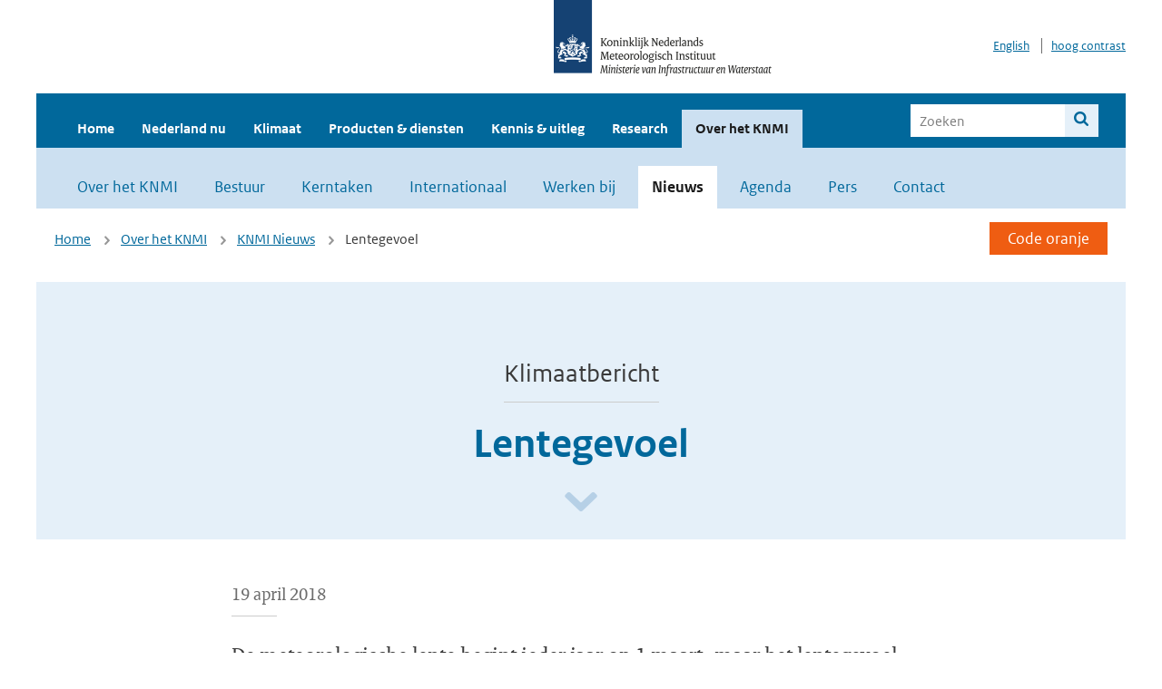

--- FILE ---
content_type: text/html; charset=utf-8
request_url: https://www.knmi.nl/over-het-knmi/nieuws/lentegevoel
body_size: 21292
content:
<!DOCTYPE html>
<!--[if lte IE 8]>
  <html class="no-js ie" lang="nl">
<![endif]-->
<!--[if gt IE 8]><!-->
  <html class="no-js" lang="nl">
<!--<![endif]-->
<head>
  <meta charset="utf-8" />
  <title>KNMI - Lentegevoel</title>
  <meta name="description" content="">
  <meta name="author" content="" />
  <meta name="viewport" content="width=device-width, initial-scale=1.0" />
  <link rel="shortcut icon" href="/assets/favicon-e5933646f5d8fe2d10b77fac3407738c781e8293699e6285a7ecc4a4d62ee39a.ico" />
  <link rel="apple-touch-icon" href="/assets/apple-touch-icon-34d873d8614be8c7a9ba9354828b2d98e071c7b7c4dd3bc06f6d5511128cf9e6.png" />
  <link rel="stylesheet" href="/assets/application-670fd0580ed0a16493436fc34ebab847fe5a6a202482de3b1b498a5d0c80eb14.css" media="all" data-turbolinks-track="true" />
  <script src="/assets/modernizr/modernizr.min-c210358464829e6a0876292309476f5e50ac865f6d12ae8fc034e06cd4a1a9f9.js" data-turbolinks-track="true"></script>
  <!-- Enable media query support on older browsers -->
  <!--[if lt IE 9]>
    <script src="/assets/respond/respond-f092a47e015986f13a34faaf56f939beac1753fe87006b38bbe9e7e1e9bde98f.js" data-turbolinks-track="true"></script>
  <![endif]-->
  

</head>
<body data-no-turbolink="true" class="">

<script>
  function readCookie(name) {
    var nameEq = name + "=";
    var ca = document.cookie.split(';');
    for(var i=0; i < ca.length; i++) {
      var c = ca[i];
      while (c.charAt(0)==' ') c = c.substring(1, c.length);
      if (c.indexOf(nameEq) == 0) return c.substring(nameEq.length, c.length);
    }
    return null;
  }

  if (readCookie('high_contrast')) {
    document.body.classList.add('high-contrast');
  }
</script>


<a tabindex="0" id="skiplink" href="#mainBody">Naar de hoofd content</a>

<!--[if lt IE 9]>
<div class="browsehappy">
	Je gebruikt een verouderde browser. Voor een betere gebruikerservaring kun je jouw browser upgraden.
</div>
<![endif]-->


  <script type="text/javascript">
    (function(window, document, dataLayerName, id) { window[dataLayerName]=window[dataLayerName]||[],window[dataLayerName].push({start:(new Date).getTime(),event:"stg.start"});var scripts=document.getElementsByTagName('script')[0],tags=document.createElement('script'); function stgCreateCookie(a,b,c){var d="";if(c){var e=new Date;e.setTime(e.getTime()+24*c*60*60*1e3),d="; expires="+e.toUTCString()}document.cookie=a+"="+b+d+"; path=/"} var isStgDebug=(window.location.href.match("stg_debug")||document.cookie.match("stg_debug"))&&!window.location.href.match("stg_disable_debug");stgCreateCookie("stg_debug",isStgDebug?1:"",isStgDebug?14:-1); var qP=[];dataLayerName!=="dataLayer"&&qP.push("data_layer_name="+dataLayerName),isStgDebug&&qP.push("stg_debug");var qPString=qP.length>0?("?"+qP.join("&")):""; tags.async=!0,tags.src="//statistiek.rijksoverheid.nl/containers/"+id+".js"+qPString,scripts.parentNode.insertBefore(tags,scripts); !function(a,n,i){a[n]=a[n]||{};for(var c=0;c<i.length;c++)!function(i){a[n][i]=a[n][i]||{},a[n][i].api=a[n][i].api||function(){var a=[].slice.call(arguments,0);"string"==typeof a[0]&&window[dataLayerName].push({event:n+"."+i+":"+a[0],parameters:[].slice.call(arguments,1)})}}(i[c])}(window,"ppms",["tm","cm"]); })(window, document, 'dataLayer', 'a6ff5401-511d-4ec1-afc4-e0831fbe9ddf');
  </script>
  <noscript><iframe src="//statistiek.rijksoverheid.nl/containers/a6ff5401-511d-4ec1-afc4-e0831fbe9ddf/noscript.html" height="0" width="0" style="display:none;visibility:hidden"></iframe></noscript>

<header class="site-header">
  <div class="wrapper relative">
    <div class="site-header__logowrp">
      <a href="/home">
        <img src="/assets/logo_large-1eaabc639fd87bd3867e4e1e3358711968aad57ca90d766ecdd62f93930abf3b.png" class="site-header__logo large" alt="Logo Koninklijk Nederlands Meteorologisch Instituut | Ministerie van Infrastructuur en Waterstaat" />
        <img src="/assets/logo_small-1baa32513983c8487125691a74eb1059daa8f31f4c8a03da6e92a7f8a3b8e283.svg" class="site-header__logo small" alt="Logo Koninklijk Nederlands Meteorologisch Instituut | Ministerie van Infrastructuur en Waterstaat" />
        <noscript>
          <img class="site-header__logo" width="230" height="79" alt="Logo KNMI" src="/assets/logo_large-1eaabc639fd87bd3867e4e1e3358711968aad57ca90d766ecdd62f93930abf3b.png" />
        </noscript>
      </a>
    </div>
    <div class="site-header__meta">
      <a href="/over-het-knmi/about">English</a>
      <a data-active="normaal contrast" data-inactive="hoog contrast" class="highcontrast-toggle hidden" href="#"></a>
    </div>
  </div>
  <div class="wrapper--navbar">
    <div class="main-navbar">
        <nav>
          <ul>
              <li>
                <a class="" href="/home" target="">
                  Home
                  
                </a>
              </li>
              <li>
                <a class="" href="/nederland-nu/weer" target="">
                  Nederland nu
                  <span class="nav-toggle icon-arrow-small-down" aria-label="Heeft submenu"></span>
                </a>
                  <ul>
    <li><a class="" href="/nederland-nu/weer">Weer</a></li>
    <li><a class="" href="/nederland-nu/seismologie">Seismologie</a></li>
    <li><a class="" href="/nederland-nu/maritiem">Maritiem</a></li>
    <li><a class="" href="/nederland-nu/luchtvaart">Luchtvaart</a></li>
    <li><a class="" href="/nederland-nu/klimatologie">Klimatologie</a></li>
    <li><a class="" href="/nederland-nu/weer/waarschuwingen-en-verwachtingen/caribisch-nederland">Caribisch Nederland</a></li>
</ul>

              </li>
              <li>
                <a class="" href="/klimaat" target="">
                  Klimaat
                  
                </a>
              </li>
              <li>
                <a class="" href="/producten-en-diensten" target="">
                  Producten &amp; diensten
                  
                </a>
              </li>
              <li>
                <a class="" href="/kennis-en-datacentrum" target="">
                  Kennis &amp; uitleg
                  
                </a>
              </li>
              <li>
                <a class="" href="/research" target="">
                  Research
                  
                </a>
              </li>
              <li>
                <a class="is-active" href="/over-het-knmi/over" target="">
                  Over het KNMI
                  <span class="nav-toggle icon-arrow-small-down" aria-label="Heeft submenu"></span>
                </a>
                  <ul>
    <li><a class="" href="/over-het-knmi/over">Over het KNMI</a></li>
    <li><a class="" href="/over-het-knmi/bestuur">Bestuur</a></li>
    <li><a class="" href="/over-het-knmi/kerntaken">Kerntaken</a></li>
    <li><a class="" href="/over-het-knmi/KNMI-werkt-internationaal">Internationaal</a></li>
    <li><a class="" href="/over-het-knmi/vacatures">Werken bij</a></li>
    <li><a class="is-active" href="/over-het-knmi/nieuws">Nieuws</a></li>
    <li><a class="" href="/over-het-knmi/agenda">Agenda</a></li>
    <li><a class="" href="/over-het-knmi/pers">Pers</a></li>
    <li><a class="" href="/over-het-knmi/contact/contactformulier">Contact</a></li>
</ul>

              </li>
          </ul>
        </nav>
      
      <form class="main-navbar__search" autocomplete="off" method="GET" action="/zoeken">
        <fieldset>
          <legend class="main-navbar__search-legend">Zoek binnen de site</legend>
          <div class="main-navbar__search-context">
            <input id="context_search" type="radio" name="context" value="/zoeken" />
            <label for="context_search"><span>binnen de hele site</span></label>
            <input id="context_data_center" type="radio" name="context" value="/kennis-en-datacentrum/zoekresultaten" />
            <label for="context_data_center"><span>binnen het kennis- &amp; datacentrum</span></label>
          </div>
          <label class="main-navbar__search-label" for="q">Trefwoord</label>
          <input type="text" id="q" name="q" placeholder="Zoeken" />
          <button class="icon-search" type="submit"><span>Zoek</span></button>
        </fieldset>
      </form>
      <a class="icon-menu main-navbar__toggle" href="#">Menu</a>
    </div>
    <div class="main-navbar__sub">
        <nav>
          <ul>
    <li><a class="" href="/over-het-knmi/over">Over het KNMI</a></li>
    <li><a class="" href="/over-het-knmi/bestuur">Bestuur</a></li>
    <li><a class="" href="/over-het-knmi/kerntaken">Kerntaken</a></li>
    <li><a class="" href="/over-het-knmi/KNMI-werkt-internationaal">Internationaal</a></li>
    <li><a class="" href="/over-het-knmi/vacatures">Werken bij</a></li>
    <li><a class="is-active" href="/over-het-knmi/nieuws">Nieuws</a></li>
    <li><a class="" href="/over-het-knmi/agenda">Agenda</a></li>
    <li><a class="" href="/over-het-knmi/pers">Pers</a></li>
    <li><a class="" href="/over-het-knmi/contact/contactformulier">Contact</a></li>
</ul>

        </nav>
    </div>
  </div>
</header>

<div class="nav-overlay">
  <a href="#" class="main-navbar__close icon-close">Sluiten</a>
  <div class="nav-overlay__inner"></div>
</div>


<main id="mainBody" tabindex="0"  lang=nl>
  
<div class="partials_wrapper">
    <div class="wrapper js_breadcrumb ">
          <ul class="breadcrumb">
        <li><a class="" href="/">Home</a></li>
        <li><a class="" href="/over-het-knmi/over">Over het KNMI</a></li>
        <li><a class="" href="/over-het-knmi/nieuws">KNMI Nieuws</a></li>
      	<li>Lentegevoel</li>
  </ul>

        
<div class="weather-small">
    <a href="/nederland-nu/weer/waarschuwingen" class="weather-small__alert weather-small--orange">
        Code oranje
    </a>
</div>

    </div>

    
</div>
  <div class="wrapper">
	<div class="hero-text">
			<span class="hero-text__type">Klimaatbericht</span>
		<h1 class="hero-text__heading">Lentegevoel</h1>
			<a class="hero-text__icon" title="Scroll naar beneden" href="#" aria-label="Scroll naar beneden" aria-hidden="true"></a>
	</div>
</div>

<div class="">
  <div class="wrapper">
    <div class="columns vspace datacenter-detail__columns">
      <div class="col-sm-8 col-sm-offset-2 col-lg-8 col-lg-offset-2 editable editable-table serif ">
        <div class="publication-author color-grey">
          19 april 2018
        </div>
          <p class="intro">De meteorologische lente begint ieder jaar op 1 maart, maar het lentegevoel laat soms wel tot mei op zich wachten. Pas als de natuur ontwaakt komt ons land in de greep van de lente. Begon het lentegevoel begin vorige eeuw gemiddeld rond 10 mei, nu is dat al rond 27 april.  </p>
      </div>
    </div>


      <div class="columns padding-top-0 editable content-blocks">
          <div class="col-sm-8 col-sm-offset-2 col-lg-8 col-lg-offset-2 editable editable-table serif padding-bottom-40">
    <div><p>Dit blijkt uit het natuurkalender-onderzoek van Arnold van Vliet, bioloog aan Wageningen University naar de start van de bloei van de witte paardenkastanje: &ldquo;Uit historische gegevens blijkt dat voor elke graad dat het voorjaar warmer is, de witte paardenkastanje ruim een week eerder in bloei komt.&rdquo; (Figuur 1)</p>

<h2>Start bloei&nbsp;witte paardenkastanje</h2>

<p>Als we het begin van het lentegevoel laten samenvallen met de bloei van de witte paardenkastanje, dan blijkt dat het lentegevoel aan het begin van de vorige eeuw gemiddeld rond 10 mei begon (Figuur 2). Vandaag de dag is dat al rond 27 april, dus bijna twee weken eerder, omdat het voorjaar in Nederland gemiddeld ruim anderhalve graad warmer is dan een eeuw geleden. Dit jaar was maart naar de maatstaven van tegenwoordig koud. In vergelijking met 50 jaar geleden was het echter een normale maartmaand. April is tot op heden juist weer aan de warme kant: met de huidige zeer hoge temperaturen meegerekend verwachten we dat de witte paardenkastanje rond 23 april in bloei komt.</p>

<h2>Opwarming</h2>

<p>Volgens het warmste KNMI&rsquo;14 klimaatscenario zal het voorjaar in Nederland aan het eind van deze eeuw mogelijk nog 3,2 graden verder opwarmen als de uitstoot van broeikasgassen niet drastisch vermindert. Hierdoor zal de &ldquo;gevoelslente&rdquo; dan gemiddeld al op 8 april beginnen. En dat is niet alleen maar goed nieuws.</p>

<h2>Gevolgen</h2>

<p>Arnold: &ldquo;De bloei van de witte paardenkastanje staat niet op zichzelf: planten, vogels en insecten zijn van elkaar afhankelijk en zullen allemaal mee veranderen. Het is lastig te voorspellen hoe de opwarming het gehele ecosysteem zal be&iuml;nvloeden, maar de gevolgen zullen hoe dan ook groot zijn.&rdquo; In het klimaatakkoord van Parijs is afgesproken om de CO2-uitstoot drastisch te gaan verminderen, juist om de gevolgen voor mens, flora en fauna te beperken.</p>

<p><em>KNMI-klimaatbericht door Frank Selten</em></p>
</div>
</div>

  <div class="columns padding-bottom-40">
  <div class="col-sm-10 col-sm-offset-1 col-lg-10 col-lg-offset-1 editable">
      <div class="col-sm-6 col-lg-6">
        <figure>
		<a class="figure__link" href="https://cdn.knmi.nl/system/bloxy/images_rows/image_1s/000/001/511/xlarge/paardenkastanje_homo_2017.jpg?1763726734">
		<img src="[data-uri]" class="b-lazy block img-fullwidth" data-src="https://cdn.knmi.nl/system/bloxy/images_rows/image_1s/000/001/511/dual/paardenkastanje_homo_2017.jpg?1763726734" alt="Relatie bloeitijd witte paardenkastanje en voorjaarstemperatuur" />
		<noscript>
			<img alt="Relatie bloeitijd witte paardenkastanje en voorjaarstemperatuur" class="block img-fullwidth" src="https://cdn.knmi.nl/system/bloxy/images_rows/image_1s/000/001/511/dual/paardenkastanje_homo_2017.jpg?1763726734" />
		</noscript>
		<span class="figure__icon icon-plus" aria-hidden="true"></span>
		</a>
	<figcaption class="text-center margin-top-5">
		Figuur 1: Verband tussen de gemiddelde voorjaarstemperatuur in De Bilt en de start van de bloei van de witte paardenkastanje in Nederland tussen 1901 en 2017 (bron bloeidata: natuurkalender.nl).
	</figcaption>
</figure>
      </div>
      <div class="col-sm-6 col-lg-6">
        <figure>
		<a class="figure__link" href="https://cdn.knmi.nl/system/bloxy/images_rows/image_2s/000/001/511/xlarge/paardenkastanjetime_homo_2017.jpg?1763726735">
		<img src="[data-uri]" class="b-lazy block img-fullwidth" data-src="https://cdn.knmi.nl/system/bloxy/images_rows/image_2s/000/001/511/dual/paardenkastanjetime_homo_2017.jpg?1763726735" alt="Start van de gevoelslente sinds 1901 en verwachting voor 2050 en 2085" />
		<noscript>
			<img alt="Start van de gevoelslente sinds 1901 en verwachting voor 2050 en 2085" class="block img-fullwidth" src="https://cdn.knmi.nl/system/bloxy/images_rows/image_2s/000/001/511/dual/paardenkastanjetime_homo_2017.jpg?1763726735" />
		</noscript>
		<span class="figure__icon icon-plus" aria-hidden="true"></span>
		</a>
	<figcaption class="text-center margin-top-5">
		Figuur 2: Start van de gevoelslente, berekend op basis van de gemiddelde voorjaarstemperatuur zoals gemeten in de Bilt (blauw) en waargenomen (groen). Voor de toekomst verwacht het KNMI een steeds vroegere start van de gevoelslente.
	</figcaption>
</figure>
      </div>
  </div>
</div>


      </div>






    <div class="columns padding-top-0-xs">
      <div class="col-sm-8 col-sm-offset-2 col-lg-8 col-lg-offset-2 editable editable-table serif">
          <div class="share-options">
  <input type="checkbox" id="page-id" class="share-button" onclick="showNotification('')" />
  <label for="page-id">
    <span class="page-share-icon"><img src="/assets/icons/share-41bad2d91bdd14af06e2cf8a848b5ba4f23136c9bb131edbcd35ffe578d18a1f.svg" alt="Deel icoon" />Pagina delen</span>
  </label>
</div>
      </div>
    </div>


      <div class="wrapper vspace">
          <div class="morelinks columns">
    <div class="col-sm-12 col-md-10 col-md-offset-1">
      <h2 class="morelinks__title">Meer informatie</h2>
      <ul>
            <li><a class="btn " href="https://www.naturetoday.com/intl/nl/nature-reports/message/?msg=24259" >Naturetoday: lente barst uit haar knoppen</a></li>
            <li><a class="btn is-external" href="http://www.klimaatscenarios.nl/getallen/overzicht.php?wel=temperatuur&amp;ws=grafiek&amp;wom=aantal%20warme%20dagen" target="_blank">KNMI&#39;14 klimaatscenario&#39;s - kaarten, grafieken en tabellen</a></li>
            <li><a class="btn " href="https://www.growapp.today/main.html" >Volg de natuurontwikkeling via de GrowApp</a></li>
            <li><a class="btn " href="https://www.knmi.nl/kennis-en-datacentrum/uitleg/klimaatberichten" >Alle KNMI-klimaatberichten</a></li>
      </ul>
    </div>
  </div>

      </div>


      <div class=" padding-top-20">
        <h2>Recente nieuws- en klimaatberichten</h2>
        <ol class="search-results search-results--split-2">
          <li>
          <a href="/over-het-knmi/nieuws/liveblog-gladheid-door-ijzel-22-23-januari-2026" class="search-results__title">Liveblog gladheid door ijzel 22-23 januari 2026</a>
          <p class="search-results__intro">In de nacht naar vrijdag 23 januari kan het in het noorden van het land plaatselijk glad worden d...</p>
          <span class="search-results__category">22 januari 2026 - Liveblog</span>
          </li>
          <li>
          <a href="/over-het-knmi/nieuws/vernieuwde-berekening-neerslagtekort-nu-hele-jaar-droogte-monitoring" class="search-results__title">Vernieuwde berekening neerslagtekort: nu hele jaar droogte monitoring </a>
          <p class="search-results__intro">Het KNMI heeft de berekening van het neerslagtekort vernieuwd. Deze maat voor droogte laat zien h...</p>
          <span class="search-results__category">22 januari 2026 - Nieuwsbericht</span>
          </li>
          <li>
          <a href="/over-het-knmi/nieuws/knmi-klimaatbericht-warming-soil-climate-change-bodem-opwarming-nederland" class="search-results__title">Het wordt warmer onder onze voeten </a>
          <p class="search-results__intro">Nederland warmt op. Niet alleen bovengronds, ook ondergronds. Op het KNMI-terrein meten we sinds ...</p>
          <span class="search-results__category">21 januari 2026 - Klimaatbericht</span>
          </li>
          <li>
          <a href="/over-het-knmi/nieuws/noorderlicht-was-te-zien-in-grote-delen-van-nederland" class="search-results__title">Noorderlicht was te zien in grote delen van Nederland</a>
          <p class="search-results__intro">In de nacht van 19 op 20 januari was er fel Noorderlicht te zien in grote delen van Nederland. Di...</p>
          <span class="search-results__category">20 januari 2026 - Nieuwsbericht</span>
          </li>
        </ol>
        <a href="/over-het-knmi/nieuws">Toon alle nieuws- en klimaatberichten</a>
      </div>
  </div>
</div>

</main>

<footer class="site-footer">
    <div class="share">
      <ul class="share__list">
        <h1><div class="share__title">Volg ons op social media</div></h1>
          <li>
            <a href="https://nl.linkedin.com/company/knmi" class="share__button volg ons op linkedin" target="_blank" rel="noopener" title="Volg ons op LinkedIn">
              <img alt="Volg ons op LinkedIn" class="social-icon" src="https://cdn.knmi.nl/system/social_links/images/000/000/001/icon/knmi-footer-social-linkedin.png?1749627699" />
            </a>
          </li>
          <li>
            <a href="https://www.instagram.com/knmi.nl/" class="share__button volg ons op instagram" target="_blank" rel="noopener" title="Volg ons op Instagram">
              <img alt="Volg ons op Instagram" class="social-icon" src="https://cdn.knmi.nl/system/social_links/images/000/000/004/icon/knmi-footer-social-instagram.png?1749627794" />
            </a>
          </li>
          <li>
            <a href="https://www.youtube.com/channel/UCqQtmDbRgKOoJ_lPv_mU9nQ" class="share__button volg ons op youtube" target="_blank" rel="noopener" title="Volg ons op YouTube">
              <img alt="Volg ons op YouTube" class="social-icon" src="https://cdn.knmi.nl/system/social_links/images/000/000/002/icon/knmi-footer-social-youtube.png?1749627739" />
            </a>
          </li>
          <li>
            <a href="https://bsky.app/profile/knmi.nl" class="share__button volg ons op bluesky" target="_blank" rel="noopener" title="Volg ons op Bluesky">
              <img alt="Volg ons op Bluesky" class="social-icon" src="https://cdn.knmi.nl/system/social_links/images/000/000/005/icon/knmi-footer-social-bluesky.png?1752742142" />
            </a>
          </li>
          <li>
            <a href="https://social.overheid.nl/@knmi" class="share__button volg ons op mastodon" target="_blank" rel="noopener" title="Volg ons op Mastodon">
              <img alt="Volg ons op Mastodon" class="social-icon" src="https://cdn.knmi.nl/system/social_links/images/000/000/003/icon/knmi-footer-social-mastodon.png?1752741602" />
            </a>
          </li>
      </ul>
    </div>
  <div>
    <ul>
      <li><a href="/copyright">Copyright</a></li>
      <li><a href="/privacy">Privacy</a></li>
      <li><a href="/cookies">Cookies</a></li>
      <li><a href="/toegankelijkheid">Toegankelijkheid</a></li>
    </ul>
  </div>
</footer>


<div class="loading-modal"></div>

<script src="/assets/application-6c1ad9ba551c55474cdace389db0f5c65d8464963d12264487d42788023863ec.js" data-turbolinks-track="true"></script>



</body>
</html>
